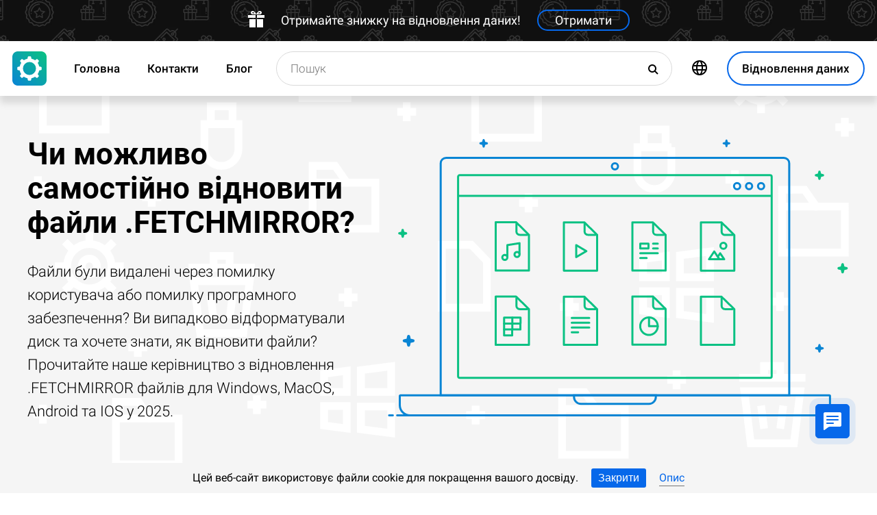

--- FILE ---
content_type: text/html; charset=UTF-8
request_url: https://datarecovery.in.ua/fetchmirror-file-recovery
body_size: 19313
content:
<!DOCTYPE html>

<html lang="uk">

<head>
	<meta http-equiv="X-UA-Compatible" content="IE=edge">
	<meta charset="UTF-8" />
	<meta name="viewport" content="width=device-width, initial-scale=1">
	<title>Чи можливо самостійно відновити файли .FETCHMIRROR (Вилучити дзеркальний документ)?</title>
	<meta name="description" content="Якщо ваші файли формату ⭐ .FETCHMIRROR (Вилучити дзеркальний документ) були пошкоджені вірусами, не панікуйте. Відновлення можливе за допомогою перевірених інструментів."><meta name="keywords" content="Файли, відновлення, Windows, MacOS, Android, IOS"><meta name="robots" content="max-image-preview:large"><link rel="canonical" href="https://datarecovery.in.ua/fetchmirror-file-recovery"><link rel="amphtml" href="https://datarecovery.in.ua/fetchmirror-file-recovery?amp"><meta property="og:locale" content="uk_UA"><meta property="og:type" content="website"><meta property="og:title" content="Чи можливо самостійно відновити файли .FETCHMIRROR?"><meta name="twitter:title" content="Чи можливо самостійно відновити файли .FETCHMIRROR?"><meta property="og:description" content="Якщо ваші файли формату ⭐ .FETCHMIRROR (Вилучити дзеркальний документ) були пошкоджені вірусами, не панікуйте. Відновлення можливе за допомогою перевірених інструментів."><meta name="twitter:description" content="Якщо ваші файли формату ⭐ .FETCHMIRROR (Вилучити дзеркальний документ) були пошкоджені вірусами, не панікуйте. Відновлення можливе за допомогою перевірених інструментів."><meta property="og:url" content="https://datarecovery.in.ua/fetchmirror-file-recovery"><meta property="twitter:url" content="https://datarecovery.in.ua/fetchmirror-file-recovery"><meta property="og:image" content="https://datarecovery.in.ua/wp-content/themes/builder/images/uk/page-filetype/hetman-partition-recovery.png"><meta name="twitter:image" content="https://datarecovery.in.ua/wp-content/themes/builder/images/uk/page-filetype/hetman-partition-recovery.png"><meta property="og:site_name" content="Hetman Software"><meta name="twitter:card" content="summary_large_image"><meta property="twitter:domain" content="https://datarecovery.in.ua">
		<script type="application/ld+json">
			[
		{
			"@context": "https://schema.org",
			"@type": "FAQPage",
			"mainEntity": [
		{
			"@type": "Question",
			"name": "📀 Програма відновить дані після перевстановлення Windows або скидання комп'ютера до початкового стану?",
			"acceptedAnswer": {
				"@type": "Answer",
				"text": "Утиліта розроблена для відновлення даних з видалених розділів і заново розбитих на розділи дисків. Виконайте наступні кроки: Припиніть установку Windows або процес скидання до початкового стану. Підключіть диск до іншого комп'ютера, якщо ви не можете завантажити операційну систему. Виконайте 'Повний аналіз' всього фізичного пристрою, щоб повернути дані з раніше видалених розділів. "
			}
		},
		{
			"@type": "Question",
			"name": "🖥️ Чи можна отримати доступ до файлів на віртуальному жорсткому диску VMware, Hyper-V, VirtualBox?",
			"acceptedAnswer": {
				"@type": "Answer",
				"text": "Для підключення дисків *.vmdk, *.vhdx, *.vdi використовуйте меню Сервіс - Монтувати диск. Після підключення ви можете вибрати цей диск в програмі, для аналізу та відновлення даних."
			}
		},
		{
			"@type": "Question",
			"name": "💽 В папці Мій комп'ютер не відображається жорсткий диск або зовнішній USB-диск. Як скопіювати файли?",
			"acceptedAnswer": {
				"@type": "Answer",
				"text": "Програма може проаналізувати збійний пристрій, який відсутній в Провіднику Windows. Список фізичних пристроїв розташовано під списком логічних розділів. Виберіть ваш диск і дочекайтеся закінчення аналізу."
			}
		},
		{
			"@type": "Question",
			"name": "⌛ Якщо я заплачу за програму зараз, скільки часу пройде перш ніж я отримаю свої реєстраційні дані?",
			"acceptedAnswer": {
				"@type": "Answer",
				"text": "Це залежить від способу оплати, який ви використовуєте. Якщо ви сплачуєте онлайн за допомогою своєї кредитної картки або PayPal, ви отримаєте реєстраційний ключ відразу після оплати."
			}
		},
		{
			"@type": "Question",
			"name": "💯 Які фактори успішного відновлення даних?",
			"acceptedAnswer": {
				"@type": "Answer",
				"text": "Для успішного відновлення даних потрібно відмовитися від використання пристрою до повного повернення необхідних файлів. Якщо це зовнішній накопичувач, карта пам'яті або флешка, тоді підключіть його до ПК та проаналізуйте за допомогою програми. Якщо дані видалено в результаті форматування системного диска, скидання системи або перевстановлення Windows, то припиніть подальше встановлення системи та програм. Підключіть диск до іншого комп’ютера та виконайте відновлення. Відновлені файли потрібно зберегти на іншому диску."
			}
		},
		{
			"@type": "Question",
			"name": "⏱️ Скільки часу потрібно, щоб відновити мої дані?",
			"acceptedAnswer": {
				"@type": "Answer",
				"text": "Відновлення даних може займати тривалий час в разі роботи з диском розміром більше 1 терабайта. Збійні диски також можуть довго скануватися. Однак в більшості випадків відновлення займає менше 30 хвилин."
			}
		}]
		},
	{
		"@context": "https://schema.org",
		"@type": "SoftwareApplication",
		"name": "Hetman Partition Recovery™",
		"softwareVersion": "5.1",		
		"description": "Інструмент відновлює файли з будь-яких пристроїв, незалежно від причини втрати даних.",	
		"operatingSystem": "Windows 7, Windows 8, Windows 8.1, Windows 10, Windows 11, Windows Server 2008, Windows Server 2012, Windows Server 2016, Windows Server 2019",
		"applicationCategory": "UtilitiesApplication",
		"downloadUrl": "https://hetmanrecovery.com/download/hetman_partition_recovery.exe",
		"fileSize": "65 MB",
		
		"author": {
			"@type": "Organization",
			"name": "Hetman Software"
		},
		
		"aggregateRating": {
			"@type": "AggregateRating",
			"ratingValue": "5",
			"reviewCount": "1"
		},
		
		"offers": {
			"@type": "Offer",
			"priceCurrency": "USD",
			"price": "0",
			"url": "https://hetmanrecovery.com/uk/hetman_partition_recovery_key.htm?license_type=home_edition"
		}				
	},
		{
			"@context": "https://schema.org",
			"@type": "Article",
			"headline": "Чи можливо самостійно відновити файли .FETCHMIRROR?",
			"description": "Якщо ваші файли формату ⭐ .FETCHMIRROR (Вилучити дзеркальний документ) були пошкоджені вірусами, не панікуйте. Відновлення можливе за допомогою перевірених інструментів.",
			"datePublished": "2019-09-26T00:36:08+03:00",
			"dateModified": "2024-11-12T20:29:43+02:00",
			"speakable":
			  {
			  "@type": "SpeakableSpecification",
			  "cssSelector": [
				"._lead_additional"
			  ]
			},
			"mainEntityOfPage": {
				"@type": "WebPage",
				"@id": "https://datarecovery.in.ua/fetchmirror-file-recovery"
			},
			
		"author": {
			"@type": "Person",
			"@id": "https://datarecovery.in.ua/uk/author/valeriy-martyshko",
			"name": "Valery Martyshko",
			"description": "Автор, перекладач та технічний спеціаліст компанії Hetman Software. Має майже десятирічний досвід роботи в IT сфері, який охоплює різні галузі: від ПК з Windows та мобільних пристроїв, до фото та відео обладнання, сигналізацій та систем відеоспостереження, і т.д. Окрім іншого, є також спеціалістом по Android, Windows та Microsoft Office. Є експертом в області відновлення даних, файлових систем, пристроїв зберігання даних, RAID масивів. Розпочав кар’єру в галузі технічного письма 2015 року як менеджер ІТ-проектів, створюючи як ділові, так і технічні документи. Маючи філологічну освіту, реалізував своє вміння писати в статтях тестах програмного забезпечення, оглядах функцій операційних систем, а також випадків з відновлення даних. За свою кар'єру написав сотні статей, оглядів, тестів, керівництв, повідомлень в блогах та інформаційних записок з широкого кола технічних питань. В 2006 році закінчив Переяслав-Хмельницький Державний педагогічний університет імені Григорія Сковороди за спеціальністю «Викладач англійської мови та зарубіжної літератури» (ступінь Магістра). А в 2009 році здобув спеціальність «Економіка підприємства», в цьому ж університеті. ", 
			"url": "https://datarecovery.in.ua/uk/author/valeriy-martyshko",
			"image": {
				"@type": "ImageObject",
				"url": "https://hetmanrecovery.com/pic/blog/Valery.Martyshko.png",
				"height": "376",
				"width": "376"
			},
			"sameAs": ["https://www.youtube.com/channel/UCFs5l-T7tsoDfQ3DtYiyqWw", "https://www.facebook.com/valerymartyshko"]
		},
			
		"editor": {
			"@type": "Person",
			"@id": "https://datarecovery.in.ua/uk/author/vladyslav-kupriyenko",
			"name": "Vladyslav Kupriyenko",
			"description": "Редактор статей блогу, автор та ведучий рубрики на YouTube каналі компанії Hetman Software. За освітою: спеціаліст з обслуговування комп’ютерних систем та мереж, вивчав розробку програмного забезпечення. Має досвід роботи в IT сфері, який охоплює різні галузі: адміністрування комп’ютерної мережі та обладнання, контроль та підтримка роботи Інтернет, офісних та спеціалізованих програм. Є фахівцем в області відновлення даних, файлових систем та пристроїв зберігання даних. Починаючи з юного віку цікавився геймінгом та кіберспортом, в чому має певні досягнення: призові місця на змаганнях місцевого та регіонального рівня. У зв’язку з непереборним прагненням з самовдосконалення, постійно рухається в бік вивчення нового. Завжди пов’язував себе з IT сферою. В 2020 році закінчив Факультет технологічної і математичної освіти Університету Григорія Сковороди в Переяславі.", 
			"url": "https://datarecovery.in.ua/uk/author/vladyslav-kupriyenko",
			"image": {
				"@type": "ImageObject",
				"url": "https://hetmanrecovery.com/pic/blog/vladyslav-kuprienko.png",
				"height": "376",
				"width": "376"
			},
			"sameAs": ["https://www.youtube.com/channel/UCFs5l-T7tsoDfQ3DtYiyqWw", "https://www.facebook.com/profile.php?id=100035554306145"]
		},
		
		"publisher": {
			"@type": "Organization",
			"@id": "https://hetmanrecovery.com/uk/about.htm",
			"name": "Hetman Software",
			"logo": {
				"@type": "ImageObject",
				"url": "https://datarecovery.in.ua/pic/blog/cropped-logo-blue-white-600x600-180x180.png"
			}
		},
		"image": ["https://datarecovery.in.ua/wp-content/themes/builder/images/uk/page-filetype/hetman-partition-recovery.png"]
		},
		{
			"@context": "https://schema.org",
			"@type": "CreativeWorkSeries",
			"name": "Чи можливо самостійно відновити файли .FETCHMIRROR?",
			"aggregateRating": {
				"@type": "AggregateRating",
				"ratingValue": "5",
				"reviewCount": "5"
			}
		}]
		</script><link rel="preconnect" href="https://fonts.gstatic.com"><link rel="preload" href="https://fonts.gstatic.com/s/roboto/v20/KFOlCnqEu92Fr1MmSU5fCRc4AMP6lbBP.woff2" as="font" crossorigin="anonymous"><link rel="preload" href="https://fonts.gstatic.com/s/roboto/v20/KFOlCnqEu92Fr1MmSU5fABc4AMP6lbBP.woff2" as="font" crossorigin="anonymous"><link rel="preload" href="https://fonts.gstatic.com/s/roboto/v20/KFOlCnqEu92Fr1MmSU5fChc4AMP6lbBP.woff2" as="font" crossorigin="anonymous"><link rel="preload" href="https://fonts.gstatic.com/s/roboto/v20/KFOlCnqEu92Fr1MmSU5fBBc4AMP6lQ.woff2" as="font" crossorigin="anonymous"><link rel="preload" href="https://fonts.gstatic.com/s/roboto/v20/KFOmCnqEu92Fr1Mu72xKKTU1Kvnz.woff2" as="font" crossorigin="anonymous"><link rel="preload" href="https://fonts.gstatic.com/s/roboto/v20/KFOmCnqEu92Fr1Mu5mxKKTU1Kvnz.woff2" as="font" crossorigin="anonymous"><link rel="preload" href="https://fonts.gstatic.com/s/roboto/v20/KFOmCnqEu92Fr1Mu7GxKKTU1Kvnz.woff2" as="font" crossorigin="anonymous"><link rel="preload" href="https://fonts.gstatic.com/s/roboto/v20/KFOmCnqEu92Fr1Mu4mxKKTU1Kg.woff2" as="font" crossorigin="anonymous"><link rel="preload" href="https://fonts.gstatic.com/s/roboto/v20/KFOlCnqEu92Fr1MmEU9fCRc4AMP6lbBP.woff2" as="font" crossorigin="anonymous"><link rel="preload" href="https://fonts.gstatic.com/s/roboto/v20/KFOlCnqEu92Fr1MmEU9fABc4AMP6lbBP.woff2" as="font" crossorigin="anonymous"><link rel="preload" href="https://fonts.gstatic.com/s/roboto/v20/KFOlCnqEu92Fr1MmEU9fChc4AMP6lbBP.woff2" as="font" crossorigin="anonymous"><link rel="preload" href="https://fonts.gstatic.com/s/roboto/v20/KFOlCnqEu92Fr1MmEU9fBBc4AMP6lQ.woff2" as="font" crossorigin="anonymous"><link rel="preload" href="/wp-content/themes/soft/css/styles-google-fonts.css?ver=2" as="style"><link rel="stylesheet" id="styles-google-fonts"  href="/wp-content/themes/soft/css/styles-google-fonts.css?ver=2" type="text/css" media="all"><link rel="preload" href="/wp-content/themes/soft/fonts/icomoon.ttf?xnor0o" as="font" crossorigin="anonymous"><style>@font-face{font-family:"icomoon";src:url("/wp-content/themes/soft/fonts/icomoon.eot?xnor0o");src:url("/wp-content/themes/soft/fonts/icomoon.eot?xnor0o#iefix") format("embedded-opentype"),url("/wp-content/themes/soft/fonts/icomoon.ttf?xnor0o") format("truetype"),url("/wp-content/themes/soft/fonts/icomoon.woff?xnor0o") format("woff"),url("/wp-content/themes/soft/fonts/icomoon.svg?xnor0o#icomoon") format("svg");font-weight:normal;font-style:normal;font-display:block}</style><link rel="preload" href="/wp-content/themes/soft/css/styles.css?ver=119" as="style"><link rel="stylesheet" id="main-style-css"  href="/wp-content/themes/soft/css/styles.css?ver=119" type="text/css" media="all">	<link rel="shortcut icon" href="/favicon.ico" type="image/x-icon">
	<link rel="apple-touch-icon" href="/apple-touch-icon.png">
	<link rel="alternate" href="https://recoveryutility.com/fetchmirror-file-recovery-in-united-kingdom" hreflang="en"><link rel="alternate" href="https://recoveryutility.com/fetchmirror-file-recovery-in-united-kingdom" hreflang="x-default"><link rel="alternate" href="https://datenrettungtool.de/fetchmirror-datei-wiederherstellen" hreflang="de"><link rel="alternate" href="https://odysoft.com/fetchmirror-file-recovery-in-usa" hreflang="es"><link rel="alternate" href="https://filerecovery.pl/file-fetchmirror-recovery-poland" hreflang="pl"><link rel="alternate" href="https://datarecovery.in.ua/fetchmirror-file-recovery" hreflang="uk"><link rel="alternate" href="https://datarecovery.in.ua/ru/fetchmirror-file-recovery" hreflang="ru"><link rel="alternate" href="https://datarecoverytool.com.tr/fetchmirror-file-recovery-in-turkey" hreflang="tr"><link rel="alternate" href="https://datarecoverytool.it/fetchmirror-file-recovery-in-italy" hreflang="it">

	
    <!--[if IE 9]>
		<link rel='stylesheet' href='/wp-content/themes/soft/css/bootstrap-ie9.min.css?ver=1' type='text/css' media='all' />
    <![endif]-->
</head>

<body class="_datarecovery_in_ua" >
	
	<script>
				
window.addEventListener("load", function(event) {
	
				if (window.matchMedia("(max-width: 1023px)").matches) {					
				} else {
					
					var top_offset = document.getElementsByClassName('navbar')[0].offsetTop;

					
					back_to_top();	

					function back_to_top() {
						

							document.getElementsByClassName('_nav-arrow__back-to-top')[0].classList.toggle('d-none', (window.pageYOffset <= top_offset));
									
					}

					
					window.addEventListener('scroll', function() {

							back_to_top();	

					}); 
					
					
					var scrollPercentageContainer = document.getElementById('_nav-arrow__back-to-top-percent');

					
					function showPercentage(){

					var scrollPercentage = Math.trunc(document.documentElement.scrollTop / (document.body.clientHeight - window.innerHeight) * 100) + '%';

					scrollPercentageContainer.innerHTML = scrollPercentage;

					}

					
					showPercentage();

					
					document.addEventListener("scroll", showPercentage);					
				}
				

				
					
				cookie_panel_open();	

				function cookie_panel_open() {

						var panel_need = get_cookie_panel();

						document.getElementsByClassName('_cookie-bar')[0].classList.toggle('d-none', (panel_need == 1));

				}

				function set_cookie_panel(value) {

						var date = new Date();

						date.setTime(date.getTime() + (1000*24*60*60*1000));

						var expires = "; expires=" + date.toUTCString();

						document.cookie = "cookie_panel=" + value + expires + "; path=/";
				}

				function get_cookie_panel() {
						var nameEQ = "cookie_panel=";

						var ca = document.cookie.split(';');

						for(var i=0;i < ca.length;i++) {

										var c = ca[i];
										while (c.charAt(0)==' ') c = c.substring(1,c.length);
										if (c.indexOf(nameEQ) == 0) return c.substring(nameEQ.length,c.length);

						}

						return null;
				}

				document.getElementsByClassName('_close_button_cookie_panel')[0].addEventListener('click', cookie_panel_close);

				function cookie_panel_close() {

						set_cookie_panel(1);

						document.getElementsByClassName('_cookie-bar')[0].classList.toggle('d-none', true);

				}				
				
				
				var mobile_menu = document.getElementsByClassName('_navbar__menu-toggle')[0];
				var mobile_search = document.getElementsByClassName('_navbar__search-toggle')[0];

				function show_mobile_menu() {

						
						mobile_menu.classList.toggle( "_navbar__menu-toggle-active" );  

						
						mobile_search.classList.remove( "_navbar__search-toggle-active" ); 

						
						document.body.classList.toggle("no-scroll-y-mobile");

						
						document.getElementsByClassName('_navbar__extra-navigation')[0].classList.toggle("_navbar__mobile-navigation");

						
						document.getElementsByClassName('_navbar__search-bar')[0].classList.add("_navbar__search-bar-mobile-hidden");

						
						document.getElementsByClassName('_navbar__primary-menu')[0].classList.remove("_navbar__primary-menu-mobile-hidden");

						
						document.getElementsByClassName('_navbar__secondary-menu')[0].classList.remove("_navbar__secondary-menu-mobile-hidden");

						
						document.getElementsByClassName('_navbar__extra-navigation')[0].classList.remove("_navbar__mobile-search");		

						
						
				}

				mobile_menu.addEventListener('click', show_mobile_menu);

				function show_mobile_search() {

						
						mobile_search.classList.toggle( "_navbar__search-toggle-active" );  

						
						mobile_menu.classList.remove( "_navbar__menu-toggle-active" ); 

						
						document.body.classList.remove("no-scroll-y-mobile");

						
						document.getElementsByClassName('_navbar__extra-navigation')[0].classList.remove("_navbar__mobile-navigation");

						
						document.getElementsByClassName('_navbar__search-bar')[0].classList.remove("_navbar__search-bar-mobile-hidden");

						
						document.getElementsByClassName('_navbar__primary-menu')[0].classList.add("_navbar__primary-menu-mobile-hidden");

						
						document.getElementsByClassName('_navbar__secondary-menu')[0].classList.add("_navbar__secondary-menu-mobile-hidden");

						
						document.getElementsByClassName('_navbar__extra-navigation')[0].classList.toggle("_navbar__mobile-search");	

						
						
				}	

				mobile_search.addEventListener('click', show_mobile_search);
				
					
				var categories_main_menu = document.getElementsByClassName('_navbar__menu-item-mobile-arrow');

				for (let i = 0; i < categories_main_menu.length; i++) {

						categories_main_menu[i].addEventListener('click', function() {

										categories_main_menu[i].closest('._navbar__dropdown-show').getElementsByClassName('_navbar__dropdown')[0].classList.toggle("d-none");

						}); 

				}	
				
					
				function update_search_with(){

						if (window.matchMedia("(max-width: 1023px)").matches){

										document.getElementsByClassName('_navbar__search-bar')[0].style.cssText = 'width:100%';

						} else {

										var primary_secondary_menu_width = document.getElementsByClassName('_navbar__primary-menu')[0].offsetWidth + document.getElementsByClassName('_navbar__secondary-menu')[0].offsetWidth;

										document.getElementsByClassName('_navbar__search-bar')[0].style.cssText = 'width: calc(100% - ' + ( primary_secondary_menu_width + 35 ) + 'px)';

						}

				};

				update_search_with();
				
				
				
				var addEvent = function(object, type, callback) {

						if (object == null || typeof(object) == 'undefined') return;

						if (object.addEventListener) {

										object.addEventListener(type, callback, false);

						} else if (object.attachEvent) {

										object.attachEvent('on' + type, callback);

						} else {

										object['on'+type] = callback;

						}
				};	

				
				addEvent(window, 'resize', update_search_with);	
				
				
				function video_lazy_loading () {

					function create_video_iframe(video_src, parent_element) {

						var video_frame = document.createElement("iframe");
						video_frame.src = video_src; 
						video_frame.className = '_video-responsive-item';
						video_frame.setAttribute('frameborder', '0');
						video_frame.setAttribute('allowfullscreen', '');
						video_frame.setAttribute('allow', 'autoplay; clipboard-write; encrypted-media; picture-in-picture; web-share');
						video_frame.setAttribute('referrerpolicy', 'strict-origin-when-cross-origin');

						parent_element.innerHTML = video_frame.outerHTML;				  

					}

					var video_list = document.getElementsByClassName('_video_lazy_load');

					[].forEach.call(video_list, function(video) {

						var video_link = '//www.youtube.com/embed/' + video.dataset.video + '?feature=oembed&autoplay=1';

						if (video.dataset.picture == 0) {

							if (video.dataset.rutube == 1) {

							video_link = '//rutube.ru/play/embed/' + video.dataset.video;

							}

							if (video.dataset.dailymotion == 1) {

							video_link = '//www.dailymotion.com/embed/video/' + video.dataset.video;

							}

							create_video_iframe(video_link, video);

							} else {

								video.addEventListener('click', function() {

								create_video_iframe(video_link, video);			

							}); 				  

						}

					});


				}

				video_lazy_loading ();
				
				
				
				
				async function copyTextToClipboard(code) {

				try {

				await navigator.clipboard.writeText(code);

				console.log('Success copy to clipboard');

				} catch (err) {

				console.error('Copy to clipboard failed: ', err);

				};

				};

				
				String.prototype.allReplace = function(obj) {

				var retStr = this;

				for (var x in obj) {
				retStr = retStr.replace(new RegExp(x, 'g'), obj[x]);
				}

				return retStr;

				};

				var copy_code_buttons = document.querySelectorAll("._code-area button");

				[].forEach.call(copy_code_buttons, function(copy_code_button) {

				copy_code_button.addEventListener('click', function(event) {

				var formatted_code = copy_code_button.previousElementSibling.innerHTML.allReplace({ '&#91;':'[' , '&#93;':']' , '&lt;':'<' , '&gt;':'>' , '&nbsp;':'' , '<br>':'' , '&quot;':'"' , '<b>':'' , '</b>':'' , '&amp;':'&' , '&#x60;':'`' })

				copyTextToClipboard(formatted_code);

				var span = document.createElement("span");  

				span.textContent = copy_code_button.dataset.confirmation;

				copy_code_button.setAttribute("disabled", "disabled");

				copy_code_button.parentNode.appendChild(span);  

				setTimeout(function() {

				copy_code_button.parentNode.lastElementChild.remove();
				copy_code_button.removeAttribute("disabled", "disabled");

				}, 600);

				});	

				});
				



function open_chat_window(url, data) {
    
    let form = document.createElement('form');
    form.method = 'POST';
    form.action = url;
    form.target = '_blank'; 

    
    for (let key in data) {
        if (data.hasOwnProperty(key)) {
            let input = document.createElement('input');
            input.type = 'hidden';
            input.name = key;
            input.value = data[key];
            form.appendChild(input);
        }
    }

    
    document.body.appendChild(form);
    form.submit();
    document.body.removeChild(form);
}		

  const el = document.querySelector('.my-live-chat');
  if (el) {
    el.addEventListener('click', function () {
      open_chat_window('https://datarecovery.in.ua/chat.htm', {lang: el.dataset.lang, id: el.dataset.id});
    });
  }
		
}, false);

</script>	

	<nav class="nav-wrapper nav-wrapper-active">

		<div class="navbar navbar_sticky">

		<div id="HOLIDAY_BANNER_ID" data-language="5" data-discounts-gifts="Отримайте знижку на відновлення даних!" data-holiday-class="_header-banner_black-friday" data-url="/fetchmirror-file-recovery" class="_header-banner" onclick="window.open('/hetman_redirect/hetman_data_recovery_pack_key.htm', '_blank')" rel="nofollow">
	<div class="_header-banner__wrapper _header-banner_black-friday">
		  <div class="_header-banner__container">
            <span class="_header-banner__icon">
                <svg width="24" height="24" viewBox="0 0 24 24">
                    <path d="M11 24h-9v-12h9v12zm0-18h-11v4h11v-4zm2 18h9v-12h-9v12zm0-18v4h11v-4h-11zm4.369-6c-2.947 0-4.671 3.477-5.369 5h5.345c3.493 0 3.53-5 .024-5zm-.796 3.621h-2.043c.739-1.121 1.439-1.966 2.342-1.966 1.172 0 1.228 1.966-.299 1.966zm-9.918 1.379h5.345c-.698-1.523-2.422-5-5.369-5-3.506 0-3.469 5 .024 5zm.473-3.345c.903 0 1.603.845 2.342 1.966h-2.043c-1.527 0-1.471-1.966-.299-1.966z"/>
                </svg>
            </span>   
			<span class="_header-banner__holiday">Отримайте знижку на відновлення даних!</span>
            <span class="_header-banner__button">Отримати</span>
		</div>         
	</div>
</div>
			<div class="_navbar__wrapper clearfix">
				<div class="_navbar__base-navigation clearfix">

					<div class="_navbar__logo">
						<a href="https://datarecovery.in.ua/" title="Головна"></a>
					</div>

					<div class="_navbar__triggers">
						<ul>
							<li class="_navbar__search-toggle">
								<a class="_navbar__search-link" href="javascript:void(0)" title="Пошук">
									<span class="_navbar__icon-search icon-search"></span>
								</a>
							</li>
							<li class="_navbar__download-base-url">
								<div class="_navbar__download-base-link" onclick="window.open('/hetman_redirect/uk/', '_blank')">
									<span class="_navbar__icon-download-base icon-download"></span>
								</div>
							</li>
							<li class="_navbar__menu-toggle">
								<a class="_navbar__menu-link" href="javascript:void(0)" title="Швидкий початок">
									<span class="_navbar__icon-menu icon-menu"></span>
								</a>
							</li>
						</ul>
					</div>

				</div>

				<div class="_navbar__extra-navigation clearfix">

				<div class="_navbar__primary-menu"><ul id="menu-uk_main" class="menu"><li id="menu-item-33603" class="menu-item menu-item-type-post_type menu-item-object-page menu-item-home current-page-ancestor menu-item-33603 _navbar__menu-item"><a href="https://datarecovery.in.ua/" class="_navbar__menu-item-link">Головна</a></li>
<li id="menu-item-33605" class="menu-item menu-item-type-post_type menu-item-object-page menu-item-33605 _navbar__menu-item"><a href="https://datarecovery.in.ua/contact.htm" class="_navbar__menu-item-link">Контакти</a></li>
<li id="menu-item-33607" class="menu-item menu-item-type-taxonomy menu-item-object-category menu-item-33607 _navbar__menu-item"><a href="https://datarecovery.in.ua/recovery_news/" class="_navbar__menu-item-link">Блог</a></li>
</ul></div>
        <div class="_navbar__secondary-menu">
            <ul class="menu">

                
        <li class="_navbar__languages-button _navbar__dropdown-show">
            <a class="_navbar__languages-link _navbar__languages-toggle">
                <span class="_navbar__icon-language icon-language"></span>
                <span class="_navbar__text-language">Мови</span>
            </a>
            <a class="_navbar__menu-item-mobile-arrow" href="javascript:void(0)"></a>
            <div class="_navbar__dropdown _navbar__languages d-none d-lg-block">
                <ul>
                    
        <li class="_navbar__dropdown-item">
            <a href="https://recoveryutility.com/fetchmirror-file-recovery-in-united-kingdom" class="_navbar__dropdown-item-link">Англійська</a>
        </li>
    
        <li class="_navbar__dropdown-item">
            <a href="https://datenrettungtool.de/fetchmirror-datei-wiederherstellen" class="_navbar__dropdown-item-link">Німецька</a>
        </li>
    
        <li class="_navbar__dropdown-item">
            <a href="https://odysoft.com/fetchmirror-file-recovery-in-usa" class="_navbar__dropdown-item-link">Іспанська</a>
        </li>
    
        <li class="_navbar__dropdown-item">
            <a href="https://filerecovery.pl/file-fetchmirror-recovery-poland" class="_navbar__dropdown-item-link">Польський</a>
        </li>
    
        <li class="_navbar__dropdown-item">
            <a href="https://datarecovery.in.ua/ru/fetchmirror-file-recovery" class="_navbar__dropdown-item-link">Російська</a>
        </li>
    
        <li class="_navbar__dropdown-item">
            <a href="https://datarecoverytool.com.tr/fetchmirror-file-recovery-in-turkey" class="_navbar__dropdown-item-link">Турецька</a>
        </li>
    
        <li class="_navbar__dropdown-item">
            <a href="https://datarecoverytool.it/fetchmirror-file-recovery-in-italy" class="_navbar__dropdown-item-link">Італійська</a>
        </li>
    
                </ul>
            </div>
        </li>
    

                <li class="_navbar__download-button">
                    <div onclick="window.open('/hetman_redirect/uk/', '_blank')" class="_navbar__download-link">
                        <span class="_navbar__icon-download icon-download"></span>
                        <span class="_navbar__text-download">Відновлення даних</span>
                    </div>
                </li>

            </ul>
        </div>
    
				<div class="_navbar__search-bar">
					<div class="_navbar__search-form">
						<form action="https://datarecovery.in.ua/">
	<input class="_navbar__search-input" type="search" placeholder="Пошук" value="" name="s" id="s">
	<input type="hidden" name="post_type" value="post">
	<input type="hidden" name="cat" value="8">	
	<button class="_navbar__search-button" name="search" aria-label="Пошук">
		<span class="_navbar__icon-search icon-search"></span>
	</button>
</form>					</div>
				</div>

				</div>
			</div>

		</div>
	</nav>
<article>

        <div class="_fluid-wrapper _fluid-wrapper_gray-devices pt-8 pt-lg-6 pb-8 pb-lg-6">
            <div class="container-fluid _wrapper"> 
                <div class="row clearfix align-items-center">
                    <div class="col-lg-5">
                        <div class="mb-3">
                            <h1 class="_title_3xl">Чи можливо самостійно відновити файли .FETCHMIRROR?</h1>
                        </div>
                        <div class="mb-6 mb-lg-0">
                            <p class="_lead_additional">Файли були видалені через помилку користувача або помилку програмного забезпечення? Ви випадково відформатували диск та хочете знати, як відновити файли? Прочитайте наше керівництво з відновлення .FETCHMIRROR файлів для Windows, MacOS, Android та IOS у 2025.</p>
                        </div>
                    </div>
                    <div class="col-lg-7">
                    <!-- Основной контент -->
                    
    
        <div class="mb-0 position-relative">
            <img src="/wp-content/themes/soft/img/mirrors/files.svg" width="251" height="150" alt="Чи можливо самостійно відновити файли .FETCHMIRROR?">
        </div>

    
                    </div>
                </div>
                <!-- Дополнительная информация -->
                   
            </div>
        </div>
        <!-- Призыв скачать -->
        

        <div class="_fluid-wrapper _fluid-wrapper_gradient pt-8 pt-lg-10 pb-8 pb-lg-10">
            <div class="container-fluid _wrapper"> 
                <div class="row clearfix">
                    <div class="col-12">
                        <div class="text-center">
                            <span class="d-block d-md-inline">
                                <a class="_button _button_big-hollow-white-bubble" href="/hetman_redirect/uk/download.htm" rel="noindex,nofollow">
                                    <span class="_button__icon icon-download"></span>
                                    <span class="_button__text">Відновлення даних</span>
                                </a>
                            </span>
                        </div>
                    </div>
                </div>
            </div>
        </div>

    
        <!-- План -->
        

    

        <div class="_fluid-wrapper _fluid-wrapper_b-border pt-8 pt-lg-10 pb-8 pb-lg-10">
            <div class="container-fluid _wrapper"> 
                <div class="row clearfix">
                    <div class="col-12">
                        <div class="mb-3">
                            <h2 class="_title_2xl">Що таке файл з розширенням .FETCHMIRROR?</h2>
                        </div>
                        <div class="mb-8">
                            <p class="_lead_additional">Документ для завантаження дзеркала, створений Fetch, клієнтом FTP для ОС X; зберігає налаштування з вікна дзеркала, наприклад, локальні та віддалені шляхи, хости та користувачі; також включає, чи потрібно видаляти бродячі елементи за призначенням.</p>
                        </div>
                    </div>
                </div>
                <!-- Основной контент -->
                
    
        <div class="row clearfix">
            <div class="col-lg-9">
                <article class="_post-content _post-builder-content" id="post-content">
                    
                    <p class="_list-control"><label class="_list-control__title" for="_list-control__toggle"><b>Зміст</b></label></p>
                    <input class="_list-control__check" type="checkbox" id="_list-control__toggle">
                    <ul>
				<li><a href="#plan_6"><b>Які найпоширеніші причини втрати або збою файлів .FETCHMIRROR?</b></a></li>
    <li><a href="#plan_1"><b>Як відновити втрачені .FETCHMIRROR файли?</b></a></li>
    <li><a href="#plan_2"><b>Програми для відновлення .FETCHMIRROR файлів</b></a></li>
    <li>
        <a href="#plan_3"><b>Чим відкрити файл з розширенням .FETCHMIRROR?</b></a>
        <ul>
            <li><a href="#plan_4"><b>Програми, що відкривають файли .FETCHMIRROR</b></a></li>
            <li><a href="#plan_5"><b>Додаткова інформація</b></a></li>
        </ul>
    </li>
</ul>

<p>Документ для завантаження дзеркала, створений Fetch, клієнтом FTP для ОС X; зберігає налаштування з вікна дзеркала, наприклад, локальні та віддалені шляхи, хости та користувачі; також включає, чи потрібно видаляти бродячі елементи за призначенням.</p>

<h3 id="plan_6">Які найпоширеніші причини втрати або збою файлів <b>.FETCHMIRROR</b>?<a href="#plan_6" class="_inner-ico" title="Які найпоширеніші причини втрати або збою файлів .FETCHMIRROR?"></a></h3><p>Найпоширеніші причини втрати або збою файлів <b>.FETCHMIRROR</b> можуть включати:</p><ol><li>Випадкове видалення файлу або пошкодження його під час передачі через мережу.</li><li>Віруси або шкідливе програмне забезпечення, яке може пошкодити або видалити файл.</li><li>Помилки в роботі програми, що використовує файл <b>.FETCHMIRROR</b>, що можуть призвести до його пошкодження.</li><li>Неправильне вимкнення комп'ютера або відключення жорсткого диска під час роботи з файлом.</li><li>Проблеми з жорстким диском, такі як сектори з пошкодженням або інші аппаратні проблеми.</li></ol><p>Щоб уникнути втрати даних, рекомендується регулярно робити резервні копії важливих файлів і використовувати надійне антивірусне програмне забезпечення для захисту від шкідливого програмного забезпечення.</p>

<h3 id="plan_1">Як відновити втрачені .FETCHMIRROR файли?<a href="#plan_1" class="_inner-ico" title="Як відновити втрачені .FETCHMIRROR файли?"></a></h3>

<p>Під час роботи комп'ютера, ноутбука або інших стаціонарних та мобільних пристроїв, не дивлячись на регулярне оновлення та очистку, виникають баги, зависання, апаратні або системні збої. В результаті, важливий <b>.FETCHMIRROR</b> файл може бути видалено.</p>

<div class="_video-responsive-16by9 _video_lazy_load" data-video="YL0PP-t9XoE" data-title="Як відновити файли та папки після їх видалення в «Кошик» Windows 11 та його очищення?" data-rutube="0" data-dailymotion="0" data-picture="1">
				<div class="_video-responsive-item">
					<div class="_video-responsive-preview">
						<div class="_video-responsive__text-label">
							<span class="_video-responsive__text-label-ico icon-video"></span>
							<span>Перейти до перегляду</span>
						</div>
						<picture>
							<source media="(min-width: 768px)" srcset="/pic/youtube/youtube-1280.webp" type="image/webp">
							<source media="(min-width: 0)" srcset="/pic/youtube/youtube-640.webp" type="image/webp">
							<img src="/pic/youtube/youtube-1280.jpg" alt="Як відновити файли та папки після їх видалення в «Кошик» Windows 11 та його очищення?" loading="lazy" width="1280" height="720" class="lg-img">
						</picture>
					</div>
				</div>
			</div>
			<p class="_video-caption">
				<span class="_video-caption-ico icon-video"></span>
				<span><a href="https://www.youtube.com/watch?v=YL0PP-t9XoE" target="_blank" rel="nofollow noopener" class="_external-ico">Як відновити файли та папки після їх видалення в «Кошик» Windows 11 та його очищення?</a></span>
			</p>

<p>Далеко не у всіх випадках єдиним способом відновлення <b>.FETCHMIRROR</b> файлу, буде його повторне створення.</p>

<p>Скористуйтесь <span onclick="window.open('/hetman_redirect/uk/', '_blank')" class="_external-ico ahref">програмами для відновлення <b>.FETCHMIRROR</b> файлів</span> після навмисного чи випадкового видалення, форматування пам'яті пристрою або картки пам'яті, зараження вірусом, збою або очищення пам'яті.</p>

<h3 id="plan_2">Програми для відновлення .FETCHMIRROR файлів<a href="#plan_2" class="_inner-ico" title="Програми для відновлення .FETCHMIRROR файлів"></a></h3>
<p>Шукаєте як відновити файли?</p>
<p>У випадках, коли файли видалено і стандартними засобами системи їх <b>відновити вже неможливо</b>, скористуйтеся <span onclick="window.open('/hetman_redirect/uk/hard-drive-data-recovery-software', '_blank')" class="_external-ico ahref"><b>Hetman Partition Recovery</b></span>.</p>
<div id="post-download">
	
			<div class="_product-insert _product_partition-recovery">
				<div class="_product-insert__box">
					<div class="_product-insert__img"></div>
				</div>
				<div class="_product-insert__txt">
					<div class="_product-insert__title"><span class="_product-insert__title-href" onclick="window.open('/hetman_redirect/uk/hard-drive-data-recovery-software', '_blank')" >Partition Recovery™ 5.1</span></div>
					<div class="_product-insert__info">Інструмент відновлює файли з будь-яких пристроїв, незалежно від причини втрати даних.</div>
				</div>
				<div class="_product-insert__btn">
					<div class="_product-insert__btn-href" onclick="window.open('/hetman_redirect/uk/hetman_partition_recovery_download.htm', '_blank')" >Завантажити</div>
				</div>
			</div>
</div>
<p><b>Для цього:</b></p>
<ol>
    <li>
        <p><span onclick="window.open('/hetman_redirect/download/hetman_partition_recovery.exe', '_blank')" class="_external-ico ahref">Завантажте</span>, встановіть та запустіть програму.</p>
    </li>	
    <li>
        <p>Програма <b>автоматично просканує</b> комп'ютер та відобразить всі підключені до нього жорсткі диски та підключені носії інформації, фізичні та локальні диски.</p>
        <div itemscope itemtype="https://schema.org/ImageObject"><picture><source srcset="/wp-content/themes/builder/images/uk/page-filetype/hetman-partition-recovery.webp" type="image/webp"><img src="/wp-content/themes/builder/images/uk/page-filetype/hetman-partition-recovery.jpg" alt="Програма для відновлення файлів" title="Програма для відновлення файлів" loading="lazy"  class="lg-img" width="933" height="584" itemprop="contentUrl"></picture><meta itemprop="name" content="Програма для відновлення файлів"></div>
    </li>
    <li>
        <p>Двічі клікніть на диску, файли з якого необхідно відновити, та виберіть <b>тип аналізу</b>.</p>
        <div itemscope itemtype="https://schema.org/ImageObject"><picture><source srcset="/wp-content/themes/builder/images/uk/page-filetype/analysis-type.webp" type="image/webp"><img src="/wp-content/themes/builder/images/uk/page-filetype/analysis-type.jpg" alt="Hetman Partition Recovery - тип аналізу" title="Hetman Partition Recovery - тип аналізу" loading="lazy"  class="lg-img" width="778" height="584" itemprop="contentUrl"></picture><meta itemprop="name" content="Hetman Partition Recovery - тип аналізу"></div>
    </li>				
    <li>
        <p>Після закінчення процесу сканування, програма відобразить <b>файли для відновлення</b>.</p>
        <div itemscope itemtype="https://schema.org/ImageObject"><picture><source srcset="/wp-content/themes/builder/images/uk/page-filetype/files-that-can-be-restored.webp" type="image/webp"><img src="/wp-content/themes/builder/images/uk/page-filetype/files-that-can-be-restored.jpg" alt="Hetman Partition Recovery - файли, які можливо відновити" title="Hetman Partition Recovery - файли, які можливо відновити" loading="lazy"  class="lg-img" width="778" height="584" itemprop="contentUrl"></picture><meta itemprop="name" content="Hetman Partition Recovery - файли, які можливо відновити"></div>
    </li>				
    <li>
        <p>Щоб знайти потрібний файл, перейдіть в інтерфейсі програми в папку з якої йог обуло видалено. Або перейдіть в папку <b>«Глибокий аналіз»</b> і виберіть тип файлу, який необхідно відновити.</p>
        <div itemscope itemtype="https://schema.org/ImageObject"><picture><source srcset="/wp-content/themes/builder/images/uk/page-filetype/deep-scan.webp" type="image/webp"><img src="/wp-content/themes/builder/images/uk/page-filetype/deep-scan.jpg" alt="Hetman Partition Recovery - Глибокий аналіз" title="Hetman Partition Recovery - Глибокий аналіз" loading="lazy"  class="lg-img" width="828" height="584" itemprop="contentUrl"></picture><meta itemprop="name" content="Hetman Partition Recovery - Глибокий аналіз"></div>
    </li>			
    <li>
        <p>Виділіть потрібні <b>.FETCHMIRROR</b> файли та натисніть кнопку <b>«Відновити»</b>.</p>
        <div itemscope itemtype="https://schema.org/ImageObject"><picture><source srcset="/wp-content/themes/builder/images/uk/page-filetype/files-List-for-recovery.webp" type="image/webp"><img src="/wp-content/themes/builder/images/uk/page-filetype/files-List-for-recovery.jpg" alt="File Recovery Software - Files List for Recovery" title="File Recovery Software - Files List for Recovery" loading="lazy"  class="xs-img" width="475" height="320" itemprop="contentUrl"></picture><meta itemprop="name" content="File Recovery Software - Files List for Recovery"></div>
    </li>	
    <li>
        <p>Виберіть один із запропонованих <b>способів збереження файлів</b> та відновіть їх.</p>
        <div itemscope itemtype="https://schema.org/ImageObject"><picture><source srcset="/wp-content/themes/builder/images/uk/page-filetype/saving-recovered-files.webp" type="image/webp"><img src="/wp-content/themes/builder/images/uk/page-filetype/saving-recovered-files.jpg" alt="Збереження відновлених файлів в Hetman Partition Recovery" title="Збереження відновлених файлів в Hetman Partition Recovery" loading="lazy"  class="xs-img" width="596" height="449" itemprop="contentUrl"></picture><meta itemprop="name" content="Збереження відновлених файлів в Hetman Partition Recovery"></div>
    </li>				
</ol>			

<h3 id="plan_3">Чим відкрити файл з розширенням .FETCHMIRROR?<a href="#plan_3" class="_inner-ico" title="Чим відкрити файл з розширенням .FETCHMIRROR?"></a></h3>
<p>Шукаєте як відкрити Вилучити дзеркальний документ?</p>			

<h4 id="plan_4">Програми, що відкривають файли .FETCHMIRROR<a href="#plan_4" class="_inner-ico" title="Програми, що відкривають файли .FETCHMIRROR"></a></h4>


        <table class="files-table">
            
            
            <tr>
                <th><b>Mac</b></th>
            </tr>
            

        <tr>
            <td>
                <img class="files-table__ico" width="32" height="32" src="/wp-content/themes/builder/images/app-icons/mac-fetch.png" alt="Fetch">
                <span>Fetch</span>
            </td>
        </tr>

    
        
            
            	
            
            
        </table>

     

<h4 id="plan_5">Додаткова інформація<a href="#plan_5" class="_inner-ico" title="Додаткова інформація"></a></h4>
<ul>

        <li>
            <p><b>Тип файлу:</b> Вилучити дзеркальний документ</p>
        </li>

    

        <li>
            <p><b>Розширення файлу:</b> .FETCHMIRROR</p>
        </li>

    

        <li>
            <p><b>Розробник:</b> Fetch Softworks</p>
        </li>

    

        <li>
            <p><b>Категорія:</b> Файли налаштувань</p>
        </li>

    

        <li>
            <p><b>Формат:</b> Невідомо</p>
        </li>

    </ul>
                </article>
            </div>

            <div class="d-none d-lg-flex col-lg-3">
                <aside class="_aside-bar">
                    <div class="_aside-bar__section _aside-bar__sticky">
                        <div class="_aside-bar__header">
                            <span class="_title_md">Зміст</span>
                        </div>
                        <div class="_aside-bar__content">
                            <div class="mb-2">
                                <a class="_button _button_normal-link" href="#post-content">
                                    <span class="_button__icon icon-document-2"></span>
                                    <span class="_button__text">Навігація</span>
                                </a>
                            </div>
                            <div class="mb-2">
                                <a class="_button _button_normal-link" href="#post-download">
                                    <span class="_button__icon icon-download"></span>
                                    <span class="_button__text">Завантажити безкоштовно</span>
                                </a>
                            </div>
                            <div class="mb-0">
                                <a class="_button _button_normal-link" href="#comments">
                                    <span class="_button__icon icon-message"></span>
                                    <span class="_button__text">Зворотній зв'язок</span>
                                </a>
                            </div>
                        </div>
                    </div>
                </aside>
            </div>
        </div>

    
    
                <!-- Дополнительная информация -->
                            
            </div>
        </div>
        <!-- Призыв скачать -->
        

    

        <div class="_fluid-wrapper _fluid-wrapper_chat pt-8 pt-lg-10 pb-8 pb-lg-10">
            <div class="container-fluid _wrapper"> 
                <div class="row clearfix">
                    <div class="col-12">
                        <div class="mb-3">
                            <h2 class="_title_2xl">Зворотній зв'язок</h2>
                        </div>
                        <div class="mb-8">
                            <p class="_lead_additional">Ми будемо раді відповісти на будь-яке питання в коментарях!</p>
                        </div>
                    </div>
                </div>
                <!-- Основной контент -->
                
		<div class="row clearfix">
			<div class="col-12">
			 
		<div class="mb-5">
			<h2 class="_title_lg" id="comments">Коментарі (1)<a href="#comments" class="_inner-ico" title="Коментарі"></a></h2>
		</div>
		<div class="mb-6">
			<div class="_comment">
				<ul class="_comment__root">	
							<li class="comment even thread-even depth-1 _comment__section" id="comment-6773">
				<div id="div-comment-6773" class="comment-body _comment__item">
				<div class="comment-author vcard _comment__avatar">
			<img alt='Hetman Software: Data Recovery' src='https://secure.gravatar.com/avatar/b9325013127794181ed6421de2973cb045d07ba4e07546161823d493431fc25a?s=56&#038;d=mm&#038;r=g' srcset='https://secure.gravatar.com/avatar/b9325013127794181ed6421de2973cb045d07ba4e07546161823d493431fc25a?s=112&#038;d=mm&#038;r=g 2x' class='avatar avatar-56 photo _comment__photo' height='56' width='56' decoding='async'/>		</div>
		
		<div class="_comment__block">
			<div class="_comment__header">
				<span class="_comment__author">Hetman Software: Data Recovery</span>
				<span class="_comment__date">19.12.2019 15:31 <a href="#comment-6773">#</a> </span>
			</div>
			<div class="_comment__content">
				Якщо у вас виникли питання по відновленню файлів формату .FETCHMIRROR або інших форматів, то запитуйте їх в коментарях.			</div>
			<div class="_comment__footer"><a rel="nofollow" class="comment-reply-link" href="https://datarecovery.in.ua/fetchmirror-file-recovery?replytocom=6773#comment-6773" data-commentid="6773" data-postid="22473" data-belowelement="div-comment-6773" data-respondelement="comment-6773" data-replyto="Reply to Hetman Software: Data Recovery" aria-label="Reply to Hetman Software: Data Recovery"><span class="_comment__link _show_comment__reply">Відповідь</span></a></div>		</div>		
		
		
				</div>
				</li><!-- #comment-## -->
				</ul>
				<div class="navigation">
								</div>	
			</div>
		</div>

		
	<div class="mb-6">
		
		
		<a class="_comment__button _show_comment__button " id="comment__button" >Опублікувати коментар</a>
		<div class="_comment _show_comment__form d-none">	
			<div class="_comment__add">
				<div class="_comment__avatar">
					<img class="_comment__photo" src="https://hetmanrecovery.com/wp-content/themes/soft/img/user.png" alt="User" loading="lazy" width="56" height="56">
				</div>
				<div class="_comment__block">
						<div id="respond" class="comment-respond">
		<div class="_comment__form-info"><span class="_comment__form-text">Залиште відповідь</span></div><form action="https://datarecovery.in.ua/wp-comments-post.php" method="post" id="commentform" class="comment-form _comment__form"><textarea class="_comment__textarea" id="comment" name="comment" placeholder="Приєднуйтесь до дискусії…"></textarea><div class="_comment__submit-info">Ваша електронна адреса не буде опублікована. Обов’язкові поля позначені *</div><input class="_comment__input-name" id="author" name="author" type="text" placeholder="Ім'я *" value="" required="required"><input class="_comment__input-email" id="email" name="email" type="email" placeholder="Email *" value="" required="required">


<div class="_comment__submit-info"><p class="comment-form-cookies-consent"><input id="wp-comment-cookies-consent" name="wp-comment-cookies-consent" type="checkbox" value="yes"> <label for="wp-comment-cookies-consent">Збережіть ім’я та email в цьому браузері для наступного коментаря.</label></p></div>
<div class="g-recaptcha _comment__recaptcha" data-sitekey="6Lcu6cAUAAAAAJ-LbRfr74nTMsnn2heko0-UyF0X"></div><p class="form-submit"><input name="submit" type="submit" id="submit" class="submit _comment__button" value="Опублікувати коментар" /> <input type='hidden' name='comment_post_ID' value='22473' id='comment_post_ID' />
<input type='hidden' name='comment_parent' id='comment_parent' value='0' />
</p></form>	</div><!-- #respond -->
					
				</div>		
			</div>	
		</div>
	</div>		

			</div>
		</div>
		<div class="row clearfix">
			<div class="col-12">
				<div class="mb-5">
					<div class="_post-footer__info">
						<ul class="_post-footer__info-items">
							<li class="_post-footer__info-item">
								<span class="_post-footer__info-text"><b>Оновлено:</b></span>
							</li>
							<li class="_post-footer__info-item">
								<span class="_post-footer__info-text"><time datetime="2024-11-12">12.11.2024 20:29</time></span>
							</li>							
							<!--<li class="_post-footer__info-item">
								<span class="_post-footer__info-text"><b>Опубліковано:</b></span>
							</li>
							<li class="_post-footer__info-item">
								<span class="_post-footer__info-text">26.09.2019 0:36</span>
							</li>-->
						</ul>
					</div>
					

		<div class="_post-footer__rating">
			<ul class="_post-footer__rating-items">
				<li class="_post-footer__rating-item">
					<span class="_post-footer__info-text"><b>Оцінок:</b></span>
				</li>
				<li class="_post-footer__rating-item">
					<span class="_post-footer__info-text">5</span>
				</li>
				<li class="_post-footer__rating-item _post-footer__rating-separator">
					<span class="_post-footer__info-text">/</span>
				</li>
				<li class="_post-footer__rating-item">
					<span class="_post-footer__info-text"><b><label for="rating_value">Рейтинг</label>:</b></span>
				</li>
				<li class="_post-footer__rating-item">
					<ul class="_testimonial__stars">
						<li class="_testimonial__star _testimonial_star-checked">
						<span class="icon-star-solid"></span>
						</li>
						<li class="_testimonial__star _testimonial_star-checked">
						<span class="icon-star-solid"></span>
						</li>
						<li class="_testimonial__star _testimonial_star-checked">
						<span class="icon-star-solid"></span>
						</li>
						<li class="_testimonial__star _testimonial_star-checked">
						<span class="icon-star-solid"></span>
						</li>
						<li class="_testimonial__star _testimonial_star-checked">
						<span class="icon-star-solid"></span>
						</li>
					</ul>
				</li>
				<li class="_post-footer__rating-item">
					<form class="_post-footer__rating-form" method="post" action="https://datarecovery.in.ua/wp-admin/admin-post.php" id="rating_form">
						<input name="action" type="hidden" id="action" value="rating_form">
						<input name="rating" type="hidden" id="rating" value="5">
						<input name="rating_count" type="hidden" id="rating_count" value="5">
						<input name="post_id" type="hidden" id="post_id" value="22473">
						<input type="hidden" name="_wp_http_referer" value="/fetchmirror-file-recovery" />
						<div class="_post-footer__rating-form-item">
							<select class="_default-select" name="rating_value" id="rating_value">
								<option value="5">5</option>
								<option value="4">4</option>
								<option value="3">3</option>
								<option value="2">2</option>
								<option value="1">1</option>
							</select>
						</div>
						<div class="_post-footer__rating-form-item">
							<input type="submit" class="_post-footer__rating-button" value="Оцінити">
						</div>
					</form>	
				</li>
			</ul>

		</div>

	
					<div class="_post-footer__languages"><ul class="_post-footer__languages-items"><li class="_post-footer__languages-item"><span class="_post-footer__info-text"><b>На інших мовах:</b></span></li><li class="_post-footer__languages-item"><a class="_post-footer__languages-link" href="https://recoveryutility.com/fetchmirror-file-recovery-in-united-kingdom">Англійська</a></li><li class="_post-footer__languages-item"><a class="_post-footer__languages-link" href="https://datenrettungtool.de/fetchmirror-datei-wiederherstellen">Німецька</a></li><li class="_post-footer__languages-item"><a class="_post-footer__languages-link" href="https://odysoft.com/fetchmirror-file-recovery-in-usa">Іспанська</a></li><li class="_post-footer__languages-item"><a class="_post-footer__languages-link" href="https://filerecovery.pl/file-fetchmirror-recovery-poland">Польський</a></li><li class="_post-footer__languages-item"><a class="_post-footer__languages-link" href="https://datarecovery.in.ua/ru/fetchmirror-file-recovery">Російська</a></li><li class="_post-footer__languages-item"><a class="_post-footer__languages-link" href="https://datarecoverytool.com.tr/fetchmirror-file-recovery-in-turkey">Турецька</a></li><li class="_post-footer__languages-item"><a class="_post-footer__languages-link" href="https://datarecoverytool.it/fetchmirror-file-recovery-in-italy">Італійська</a></li></ul></div>
				</div>	
				
		<div class="mb-6">
			<div class="_author-insert">
				<div class="_author-insert__avatar">
					<div itemscope itemtype="https://schema.org/ImageObject"><picture><source srcset="/pic/blog/Valery.Martyshko.webp" type="image/webp"><img src="/pic/blog/Valery.Martyshko.png" alt="Valery Martyshko" title="Valery Martyshko" loading="lazy"  class="" width="376" height="376" itemprop="contentUrl"></picture><meta itemprop="name" content="Valery Martyshko"></div>
				</div>
				<div class="_author-insert__info">
					<p class="_default-text">Автор: <a href="/uk/author/valeriy-martyshko" class="_default-link" title="Автор:  Valery Martyshko"><b>Valery Martyshko</b></a>, Технічний письменник</p>
					<p class="_light-text">Автор, перекладач та технічний спеціаліст компанії Hetman Software. Має майже десятирічний досвід роботи в IT сфері, який охоплює різні галузі: від ПК з Windows та мобільних пристроїв, до фото та відео обладнання, сигналізацій та систем відеоспостереження, і т.д. Окрім іншого, є також спеціалістом по Android, Windows та Microsoft Office. Є експертом в області відновлення даних, файлових систем, пристроїв зберігання даних, RAID масивів.</p>
				</div>
			</div>
		</div>
	
				
		<div class="mb-6">
			<div class="_author-insert">
				<div class="_author-insert__avatar">
					<div itemscope itemtype="https://schema.org/ImageObject"><picture><img src="/pic/blog/vladyslav-kuprienko.png" alt="Vladyslav Kupriyenko" title="Vladyslav Kupriyenko" loading="lazy"  class="" width="376" height="376" itemprop="contentUrl"></picture><meta itemprop="name" content="Vladyslav Kupriyenko"></div>
				</div>
				<div class="_author-insert__info">
					<p class="_default-text">Редактор: <a href="/uk/author/vladyslav-kupriyenko" class="_default-link" title="Редактор:  Vladyslav Kupriyenko"><b>Vladyslav Kupriyenko</b></a>, Технічний письменник</p>
					<p class="_light-text">Редактор статей блогу, автор та ведучий рубрики на YouTube каналі компанії Hetman Software. За освітою: спеціаліст з обслуговування комп’ютерних систем та мереж, вивчав розробку програмного забезпечення. Має досвід роботи в IT сфері, який охоплює різні галузі: адміністрування комп’ютерної мережі та обладнання, контроль та підтримка роботи Інтернет, офісних та спеціалізованих програм. Є фахівцем в області відновлення даних, файлових систем та пристроїв зберігання даних.</p>
				</div>
			</div>
		</div>
	
				<div class="mb-5">
					<h2 id="share" class="_title_lg">Поділися<a href="#share" class="_inner-ico" title="Поділися"></a></h2>
				</div>
				<div class="mb-6">
					<div class="_share">
		<div class="_share"><ul id="menu-0en_share" class="_share__items"><li id="menu-item-63213" class="menu-item menu-item-type-custom menu-item-object-custom menu-item-63213 _share__item"><a title="Facebook" target="_blank" rel="nofollow, noindex, noopener" href="https://www.facebook.com/sharer/sharer.php?u=https://datarecovery.in.ua/fetchmirror-file-recovery" class="_share__item-link _share_facebook"><svg class="_share__social-ico" viewBox="0 0 30 30">
			<path d="M12,11H9v4h3v12h5V15h3.6l0.4-4h-4V9.3c0-1,0.2-1.3,1.1-1.3H21V3h-3.8C13.6,3,12,4.6,12,7.6V11z"></path>
		</svg><div class="_share__title">Facebook</div></a></li>
		<li id="menu-item-63214" class="menu-item menu-item-type-custom menu-item-object-custom menu-item-63214 _share__item"><a title="Twitter" target="_blank" rel="nofollow, noindex, noopener" href="https://twitter.com/intent/tweet?text=Чи&nbsp;можливо&nbsp;самостійно&nbsp;відновити&nbsp;файли&nbsp;.FETCHMIRROR?+via+@hetmanrecovery-+https://datarecovery.in.ua/fetchmirror-file-recovery" class="_share__item-link _share_twitter"><svg class="_share__social-ico" viewBox="0 0 30 30">
			<path d="M27,7.6c-0.9,0.4-1.8,0.7-2.8,0.8c1-0.6,1.8-1.6,2.2-2.7c-1,0.6-2,1-3.1,1.2c-0.9-1-2.2-1.6-3.6-1.6
			c-3.2,0-5.5,3-4.8,6c-4.1-0.2-7.7-2.2-10.1-5.1C3.4,8.4,4,11.3,6.2,12.7c-0.8,0-1.6-0.2-2.2-0.6c-0.1,2.3,1.6,4.4,3.9,4.9
			c-0.7,0.2-1.5,0.2-2.2,0.1c0.6,2,2.4,3.4,4.6,3.4c-2.1,1.6-4.7,2.3-7.3,2c2.2,1.4,4.8,2.2,7.5,2.2c9.1,0,14.3-7.7,14-14.6
			C25.5,9.4,26.3,8.5,27,7.6z"></path>
		</svg><div class="_share__title">Twitter</div></a></li>
		<li id="menu-item-63215" class="menu-item menu-item-type-custom menu-item-object-custom menu-item-63215 _share__item"><a title="Email" target="_blank" rel="nofollow, noindex, noopener" href="/cdn-cgi/l/email-protection#[base64]" class="_share__item-link _share_email"><svg class="_share__social-ico" viewBox="0 0 24 24">
			<path d="M12.042 23.648c-7.813 0-12.042-4.876-12.042-11.171 0-6.727 4.762-12.125 13.276-12.125 6.214 0 10.724 4.038 10.724 9.601 0 8.712-10.33 11.012-9.812 6.042-.71 1.108-1.854 2.354-4.053 2.354-2.516 0-4.08-1.842-4.08-4.807 0-4.444 2.921-8.199 6.379-8.199 1.659 0 2.8.876 3.277 2.221l.464-1.632h2.338c-.244.832-2.321 8.527-2.321 8.527-.648 2.666 1.35 2.713 3.122 1.297 3.329-2.58 3.501-9.327-.998-12.141-4.821-2.891-15.795-1.102-15.795 8.693 0 5.611 3.95 9.381 9.829 9.381 3.436 0 5.542-.93 7.295-1.948l1.177 1.698c-1.711.966-4.461 2.209-8.78 2.209zm-2.344-14.305c-.715 1.34-1.177 3.076-1.177 4.424 0 3.61 3.522 3.633 5.252.239.712-1.394 1.171-3.171 1.171-4.529 0-2.917-3.495-3.434-5.246-.134z"></path>
		</svg><div class="_share__title">Email</div></a></li>
		<li id="menu-item-63216" class="menu-item menu-item-type-custom menu-item-object-custom menu-item-63216 _share__item"><a title="Reddit" target="_blank" rel="nofollow, noindex, noopener" href="https://www.reddit.com/submit?url=https://datarecovery.in.ua/fetchmirror-file-recovery&amp;title=Чи&nbsp;можливо&nbsp;самостійно&nbsp;відновити&nbsp;файли&nbsp;.FETCHMIRROR?" class="_share__item-link _share_reddit"><svg class="_share__social-ico" viewBox="0 0 24 24">
			<path d="M24 11.779c0-1.459-1.192-2.645-2.657-2.645-.715 0-1.363.286-1.84.746-1.81-1.191-4.259-1.949-6.971-2.046l1.483-4.669 4.016.941-.006.058c0 1.193.975 2.163 2.174 2.163 1.198 0 2.172-.97 2.172-2.163s-.975-2.164-2.172-2.164c-.92 0-1.704.574-2.021 1.379l-4.329-1.015c-.189-.046-.381.063-.44.249l-1.654 5.207c-2.838.034-5.409.798-7.3 2.025-.474-.438-1.103-.712-1.799-.712-1.465 0-2.656 1.187-2.656 2.646 0 .97.533 1.811 1.317 2.271-.052.282-.086.567-.086.857 0 3.911 4.808 7.093 10.719 7.093s10.72-3.182 10.72-7.093c0-.274-.029-.544-.075-.81.832-.447 1.405-1.312 1.405-2.318zm-17.224 1.816c0-.868.71-1.575 1.582-1.575.872 0 1.581.707 1.581 1.575s-.709 1.574-1.581 1.574-1.582-.706-1.582-1.574zm9.061 4.669c-.797.793-2.048 1.179-3.824 1.179l-.013-.003-.013.003c-1.777 0-3.028-.386-3.824-1.179-.145-.144-.145-.379 0-.523.145-.145.381-.145.526 0 .65.647 1.729.961 3.298.961l.013.003.013-.003c1.569 0 2.648-.315 3.298-.962.145-.145.381-.144.526 0 .145.145.145.379 0 .524zm-.189-3.095c-.872 0-1.581-.706-1.581-1.574 0-.868.709-1.575 1.581-1.575s1.581.707 1.581 1.575-.709 1.574-1.581 1.574z"></path>
		</svg><div class="_share__title">Reddit</div></a></li>
		</ul></div></div>
				</div>

					

			</div>
		</div>
                <!-- Дополнительная информация -->
                            
            </div>
        </div>
        <!-- Призыв скачать -->
        

    </article>
	
   
   
   <a onClick="window.scroll({top: 0, behavior: 'smooth'});" class="_nav-arrow _nav-arrow__back-to-top d-none">
        <span class="_nav-arrow_ico icon-top-arrow"></span>
        <div id='_nav-arrow__back-to-top-percent'></div>
    </a>

    <div class="_cookie-bar d-none">Цей веб-сайт використовує файли cookie для покращення вашого досвіду. <button class="_close_button_cookie_panel">Закрити</button> <a href="/privacy.htm" class="_default-link">Опис</a></div>	


		
			<div class="container-fluid _wrapper mb-5">
			
				

		<nav class="_breadcrumb">
			<ol itemscope itemtype="https://schema.org/BreadcrumbList">
				<li itemprop="itemListElement" itemscope itemtype="https://schema.org/ListItem"><a itemprop="item" rel="home" href="/"><span itemprop="name">Головна</span></a><meta itemprop="position" content="1"></li><li itemprop="itemListElement" itemscope itemtype="https://schema.org/ListItem"><a itemprop="item" href="https://datarecovery.in.ua/files-recovery-in-ukraine"><span itemprop="name">Відновлення файлів в Україні</span></a><meta itemprop="position" content="2"></li><li itemprop="itemListElement" itemscope itemtype="https://schema.org/ListItem"><a itemprop="item" href="https://datarecovery.in.ua/settings-files-recovery"><span itemprop="name">Відновлення файлів налаштувань</span></a><meta itemprop="position" content="3"></li>
				<li itemprop="itemListElement" itemscope="" itemtype="https://schema.org/ListItem"><span itemprop="name" class="_breadcrumb__active">Чи можливо самостійно відновити файли .FETCHMIRROR?</span><meta itemprop="position" content="4"></li>
			</ol>
		</nav>
	
		 
			</div>
				
			
		
    <footer class=" _fluid-wrapper_gray">
        <!--
        <div class="_fluid-wrapper pt-5 pt-lg-8 pb-4 pb-lg-5">
            <div class="container-fluid _wrapper"> 
                <div class="row clearfix">
                    <div class="col-12">
                        <ul class="_custom-ul _custom-ul__left-arrow-ico">
                            
    
        <li>
            <p class="_default-text">
                <a href="https://datarecovery.in.ua/ukraine.htm" class="_default-link">Відновлення даних в Україні</a>
            </p>
        </li>

    
    
        <li>
            <p class="_default-text">
                <a href="https://datarecovery.in.ua/nas-recovery" class="_default-link">Відновлення даних NAS</a>
            </p>
        </li>

    
    
        <li>
            <p class="_default-text">
                <a href="https://datarecovery.in.ua/usb-flash-drive-recovery" class="_default-link">Відновлення даних USB флешок</a>
            </p>
        </li>

    
    
        <li>
            <p class="_default-text">
                <a href="https://datarecovery.in.ua/windows-recovery-pc-notebook" class="_default-link">Відновлення системи Windows</a>
            </p>
        </li>

    
    
        <li>
            <p class="_default-text">
                <a href="https://datarecovery.in.ua/files-recovery-in-ukraine" class="_default-link">Відновлення файлів в Україні</a>
            </p>
        </li>

    
    
        <li>
            <p class="_default-text">
                <a href="https://datarecovery.in.ua/mobile-phone-data-recovery" class="_default-link">Відновлення даних телефонів</a>
            </p>
        </li>

    
    
        <li>
            <p class="_default-text">
                <a href="https://datarecovery.in.ua/photocamera-photo-recovery" class="_default-link">Відновлення фотографій з фотоапарата</a>
            </p>
        </li>

    
    
        <li>
            <p class="_default-text">
                <a href="https://datarecovery.in.ua/ssd-sshd-data-recovery" class="_default-link">Відновлення даних SSD та SSHD</a>
            </p>
        </li>

    
    
        <li>
            <p class="_default-text">
                <a href="https://datarecovery.in.ua/data-recovery-after-bsod-error" class="_default-link">Відновлення даних після BSOD</a>
            </p>
        </li>

    
    
        <li>
            <p class="_default-text">
                <a href="https://datarecovery.in.ua/video-recovery-car-dvr-camcorder" class="_default-link">Відновлення даних з відеокамер</a>
            </p>
        </li>

    
    
        <li>
            <p class="_default-text">
                <a href="https://datarecovery.in.ua/laptop-data-recovery" class="_default-link">Відновлення даних з ноутбуків</a>
            </p>
        </li>

    
    
        <li>
            <p class="_default-text">
                <a href="https://datarecovery.in.ua/hdd-data-recovery" class="_default-link">Відновлення даних HDD</a>
            </p>
        </li>

    
    
        <li>
            <p class="_default-text">
                <a href="https://datarecovery.in.ua/files-recovery-after-smart-error" class="_default-link">Відновлення файлів після помилки S.M.A.R.T.</a>
            </p>
        </li>

    
    
        <li>
            <p class="_default-text">
                <a href="https://datarecovery.in.ua/desktop-monoblock-data-recovery" class="_default-link">Відновлення даних з комп&#8217;ютера</a>
            </p>
        </li>

    
    
        <li>
            <p class="_default-text">
                <a href="https://datarecovery.in.ua/memory-card-data-recovery" class="_default-link">Відновлення даних карт пам&#8217;яті після видалення або форматування</a>
            </p>
        </li>

    
    
        <li>
            <p class="_default-text">
                <a href="https://datarecovery.in.ua/mp3-player-data-recovery" class="_default-link">Відновлення даних з MP3 плеєра</a>
            </p>
        </li>

    
    
        <li>
            <p class="_default-text">
                <a href="https://datarecovery.in.ua/photocamera-errors/" class="_default-link">Помилки фотоапаратів по виробнику</a>
            </p>
        </li>

    	
                        </ul>
                    </div>
                </div>
            </div>
        </div>
        -->
        <div class="_fluid-wrapper _fluid-wrapper_dark-gray pt-3 pt-lg-5 pb-1 pb-lg-2">
            <div class="container-fluid _wrapper"> 

                <div class="row clearfix">

                    

        <div class="col-md-6 col-lg-4">
            <div class="mb-2">
                <a class="_button _button_white-link" href="https://recoveryutility.com/" rel="nofollow" target="_blank">
                    <span class="_button__icon icon-language"></span>
                    <span class="_button__text">recoveryutility.com</span>
                </a>
            </div>
        </div>

    

        <div class="col-md-6 col-lg-4">
            <div class="mb-2">
                <a class="_button _button_white-link" href="https://filerecovery.pl/" rel="nofollow" target="_blank">
                    <span class="_button__icon icon-language"></span>
                    <span class="_button__text">filerecovery.pl</span>
                </a>
            </div>
        </div>

    

        <div class="col-md-6 col-lg-4">
            <div class="mb-2">
                <a class="_button _button_white-link" href="https://datenrettungtool.de/" rel="nofollow" target="_blank">
                    <span class="_button__icon icon-language"></span>
                    <span class="_button__text">datenrettungtool.de</span>
                </a>
            </div>
        </div>

    

        <div class="col-md-6 col-lg-4">
            <div class="mb-2">
                <a class="_button _button_white-link" href="https://odysoft.com/" rel="nofollow" target="_blank">
                    <span class="_button__icon icon-language"></span>
                    <span class="_button__text">odysoft.com</span>
                </a>
            </div>
        </div>

    

        <div class="col-md-6 col-lg-4">
            <div class="mb-2">
                <a class="_button _button_white-link" href="https://datarecoverytool.com.tr/" rel="nofollow" target="_blank">
                    <span class="_button__icon icon-language"></span>
                    <span class="_button__text">datarecoverytool.com.tr</span>
                </a>
            </div>
        </div>

    

        <div class="col-md-6 col-lg-4">
            <div class="mb-2">
                <a class="_button _button_white-link" href="https://datarecoverytool.it/" rel="nofollow" target="_blank">
                    <span class="_button__icon icon-language"></span>
                    <span class="_button__text">datarecoverytool.it</span>
                </a>
            </div>
        </div>

    
                </div>

            </div>
        </div>
                
        <div class="_footer">
            <div class="_footer__wrapper">

                <div class="_footer__layer-bottom clearfix">
    
                    <ul class="_footer__contacts">
	<li class="_footer__text">Адреса: Київ, вул. Героїв Дніпра, 43/12</li>
	<li class="_footer__text">Телефон: +38(099) 600-01-45</li>
	<li class="_footer__text">Робочий час: З Пн. по Пт., з 9:00 до 18:00 (+ 3GMT)</li>
</ul>    
                    <ul class="_footer__copyright">
                        <li>
                            <ul id="menu-uk_sub_footer" class="_footer__copyright-navigation"><li id="menu-item-33593" class="menu-item menu-item-type-post_type menu-item-object-page menu-item-33593 _footer__copyright-navigation-item"><a href="https://datarecovery.in.ua/terms-conditions.htm" class="_footer__copyright-navigation-link">Умови використання</a></li>
<li id="menu-item-33594" class="menu-item menu-item-type-post_type menu-item-object-page menu-item-33594 _footer__copyright-navigation-item"><a href="https://datarecovery.in.ua/privacy.htm" class="_footer__copyright-navigation-link">Політика конфіденційності</a></li>
</ul>                        </li>
                        <li class="_footer__text">© 2008 - 2025 Hetman Software.</li>
                        <li class="_footer__text">Усі права захищені.</li>
                    </ul>
    
                </div>

            </div>   
        </div>

    </footer>
	
		
	<div data-id="22473" data-lang="uk" class="my-live-chat">
        <svg viewBox="0 0 30 30" >
<path d="M26,2H4C2.9,2,2,2.9,2,4v23.1c0,0.8,0.9,1.2,1.5,0.7l5.4-4c0.7-0.5,1.6-0.8,2.6-0.8H26c1.1,0,2-0.9,2-2V4
				C28,2.9,27.1,2,26,2z M16,19H7c-0.6,0-1-0.4-1-1c0-0.6,0.4-1,1-1h9c0.6,0,1,0.4,1,1C17,18.6,16.6,19,16,19z M23,14H7
				c-0.6,0-1-0.4-1-1c0-0.6,0.4-1,1-1h16c0.6,0,1,0.4,1,1C24,13.6,23.6,14,23,14z M23,9H7C6.4,9,6,8.6,6,8c0-0.6,0.4-1,1-1h16
				c0.6,0,1,0.4,1,1C24,8.6,23.6,9,23,9z"/>
</svg>	</div>	

    <script data-cfasync="false" src="/cdn-cgi/scripts/5c5dd728/cloudflare-static/email-decode.min.js"></script><script>
	window.addEventListener("load", 
		function(event) {
				
			var faq_titles = document.getElementsByClassName('_faq__title');
				
			[].forEach.call(faq_titles, function(faq_title){
				
				faq_title.addEventListener('click', function() {

					faq_title.parentNode.classList.toggle('_faq_active');
				
				});
				
			});
		}, false);
</script><script>
	
	window.addEventListener("load", 
		function(event) {
			
			var show_comment_button = document.getElementsByClassName("_show_comment__button")[0];
			var comment_form = document.getElementsByClassName("_show_comment__form")[0];

			function show_comment_form() {
				show_comment_button.classList.add("d-none");
				comment_form.classList.remove("d-none");
				
				let script = document.createElement('script');
				script.src = "https://www.google.com/recaptcha/api.js";
				
				comment_form.appendChild(script); 
			}; 
			
			
			if (show_comment_button){
								show_comment_button.addEventListener('click', function() {

												show_comment_form();

								});	
				}
			
			var reply_link_list = document.getElementsByClassName("_show_comment__reply");

			[].forEach.call(reply_link_list, function(reply_link) {
				
				reply_link.addEventListener('click', function() {
				
					show_comment_form();
						
				});			
				
			});
			
		}, false);
		
</script>	


</body>
</html>
<!--Сache Callback 2025-10-24 14:21:10-->